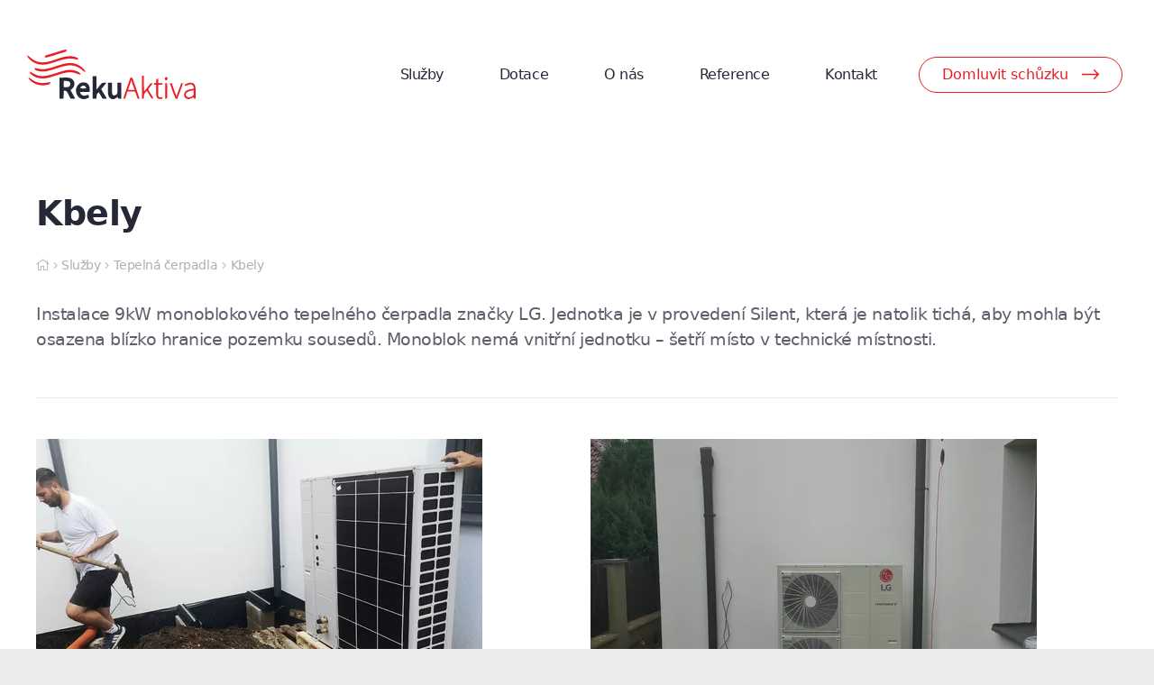

--- FILE ---
content_type: text/html
request_url: https://www.rekuaktiva.cz/sluzby/tepelna-cerpadla/kbely
body_size: 9062
content:
<!DOCTYPE html> <html lang="cs"> <head> <meta charset="utf-8"/> <link href="https://www.rekuaktiva.cz/css/2074e3b83e3c72e234d6a48db41f79e0.css?d6b56a56" rel="stylesheet" type="text/css"/> <link rel="preconnect" href="https://fonts.gstatic.com"> <title>Kbely - Rekuaktiva</title> <meta name="Keywords" content="Kbely - Rekuaktiva"> <meta name="Description" content="Instalace 9kW monoblokového tepelného čerpadla značky LG. Jednotka je v provedení Silent, která je natolik tichá, aby mohla být osazena blízko hranice pozemku sousedů. Monoblok nemá vnitřní jednotku &amp;ndash; šetří místo v technické místnosti."> <meta property="og:image" content="https://www.rekuaktiva.cz/file/ed217c9dc57758ddcd371bb8e9a1be65/88/IMG_20210807_121736.jpg"> <meta property="og:image:width" content="1707"> <meta property="og:image:height" content="1280"> <meta property="og:title" content="Kbely - Rekuaktiva"> <meta property="og:description" content="Instalace 9kW monoblokového tepelného čerpadla značky LG. Jednotka je v provedení Silent, která je natolik tichá, aby mohla být osazena blízko hranice pozemku sousedů. Monoblok nemá vnitřní jednotku &amp;ndash; šetří místo v technické místnosti."> <meta property="og:site_name" content="Rekuaktiva"> <meta property="og:url" content="https://www.rekuaktiva.cz/sluzby/tepelna-cerpadla/kbely"> <meta name="apple-mobile-web-app-title" content="Rekuaktiva.cz"> <meta name="author" content="NETservis s.r.o."/> <meta name="MobileOptimized" content="width"/> <meta name="HandheldFriendly" content="true"/> <meta name="viewport" content="width=device-width, initial-scale=1.0, user-scalable=yes"/> <script src="/scripts/jquery-3.2.1.min.js"></script> <link rel="canonical" href="//www.rekuaktiva.cz/sluzby/tepelna-cerpadla/kbely" /> <meta name="robots" content="index,follow"> <link rel="preconnect" href="https://fonts.gstatic.com/" crossorigin> <link href="//fonts.googleapis.com/css?family=Open+Sans:300,400,400i,600,600i&subset=latin-ext" rel="stylesheet" type="text/css"/> </head> <body class="cs pageID1 pageID13 L-sluzby"> <div id="page"> <header role="banner"> <div class="section section--header"> <div class="header"> <div class="logo"> <a class="logo__link" href="/" title="Úvodní stránka" aria-label="Úvodní stránka"><img class="logo__img" src="/img/logo.svg" alt="RekuAktiva"></a> </div> <div class="topBox"> <nav class="topNav" role="navigation"> <ul class="nav nav--topNavLvl1"> <li class="nav__item nav__item--topNavLvl1 hasSubmenu" id="li1"> <div class="nav__itemBox nav__itemBox--topNavLvl1"> <a class="nav__link nav__link--topNavLvl1" href="/sluzby"><span class="nav__linkText">Služby</span></a> <button type="button" aria-label="Zobrazit další úroveň navigace" class="nav__openBtn SubmenuOnClick" data-idprefix="" data-pageid="1"></button> </div> <div class="submenu submenu--topNavLvl1"> <ul class="nav nav--topNavLvl2"> <li class="nav__item nav__item--topNavLvl2 " id="li8"> <div class="nav__itemBox nav__itemBox--topNavLvl2"> <a class="nav__link nav__link--topNavLvl2" href="/sluzby/fotovoltaicke-panelove-systemy"><span class="nav__linkText">Fotovoltaické panelové systémy</span></a> </div> <div class="submenu submenu--topNavLvl2"> </div> </li> <li class="nav__item nav__item--topNavLvl2 " id="li10"> <div class="nav__itemBox nav__itemBox--topNavLvl2"> <a class="nav__link nav__link--topNavLvl2" href="/sluzby/klimatizace"><span class="nav__linkText">Klimatizace</span></a> </div> <div class="submenu submenu--topNavLvl2"> </div> </li> <li class="nav__item nav__item--topNavLvl2 " id="li11"> <div class="nav__itemBox nav__itemBox--topNavLvl2"> <a class="nav__link nav__link--topNavLvl2" href="/sluzby/rekuperace"><span class="nav__linkText">Rekuperace</span></a> </div> <div class="submenu submenu--topNavLvl2"> </div> </li> <li class="nav__item nav__item--topNavLvl2 " id="li12"> <div class="nav__itemBox nav__itemBox--topNavLvl2"> <a class="nav__link nav__link--topNavLvl2" href="/sluzby/podlahove-topeni"><span class="nav__linkText">Podlahové topení</span></a> </div> <div class="submenu submenu--topNavLvl2"> </div> </li> <li class="nav__item nav__item--topNavLvl2 " id="li13"> <div class="nav__itemBox nav__itemBox--topNavLvl2"> <a class="nav__link nav__link--topNavLvl2 active nav__link--active" href="/sluzby/tepelna-cerpadla"><span class="nav__linkText">Tepelná čerpadla</span></a> </div> <div class="submenu submenu--topNavLvl2"> </div> </li> </ul> </div> </li> <li class="nav__item nav__item--topNavLvl1 " id="li15"> <div class="nav__itemBox nav__itemBox--topNavLvl1"> <a class="nav__link nav__link--topNavLvl1" href="/dotace"><span class="nav__linkText">Dotace</span></a> </div> <div class="submenu submenu--topNavLvl1"> </div> </li> <li class="nav__item nav__item--topNavLvl1 " id="li14"> <div class="nav__itemBox nav__itemBox--topNavLvl1"> <a class="nav__link nav__link--topNavLvl1" href="/o-nas"><span class="nav__linkText">O nás</span></a> </div> <div class="submenu submenu--topNavLvl1"> </div> </li> <li class="nav__item nav__item--topNavLvl1 " id="li2"> <div class="nav__itemBox nav__itemBox--topNavLvl1"> <a class="nav__link nav__link--topNavLvl1" href="/reference"><span class="nav__linkText">Reference</span></a> </div> <div class="submenu submenu--topNavLvl1"> </div> </li> <li class="nav__item nav__item--topNavLvl1 " id="li9"> <div class="nav__itemBox nav__itemBox--topNavLvl1"> <a class="nav__link nav__link--topNavLvl1" href="/kontakt"><span class="nav__linkText">Kontakt</span></a> </div> <div class="submenu submenu--topNavLvl1"> </div> </li> </ul> </nav> <button type="button" class="offerBtn" onclick="showPopup('pop');"><span class="btnText">Domluvit schůzku</span> <svg width="24" height="24" aria-hidden="true" class="svgIcon"> <use xlink:href="#icon-arrow"></use> </svg> </button> </div> <button type="button" class="menuBtn" id="menuBtn" title="Navigace" aria-label="Zobrazit navigaci"><span><em></em></span></button> <nav class="respNav" role="navigation"> <div class="respNavIn"> <ul class="nav nav--respNavLvl1"> <li class="nav__item nav__item--respNavLvl1 hasSubmenu" id="liresp1"> <div class="nav__itemBox nav__itemBox--respNavLvl1"> <a class="nav__link nav__link--respNavLvl1" href="/sluzby"><span class="nav__linkText">Služby</span></a> <button type="button" aria-label="Zobrazit další úroveň navigace" class="nav__openBtn SubmenuOnClick" data-idprefix="resp" data-pageid="1"></button> </div> <div class="submenu submenu--respNavLvl1"> <ul class="nav nav--respNavLvl2"> <li class="nav__item nav__item--respNavLvl2 " id="liresp8"> <div class="nav__itemBox nav__itemBox--respNavLvl2"> <a class="nav__link nav__link--respNavLvl2" href="/sluzby/fotovoltaicke-panelove-systemy"><span class="nav__linkText">Fotovoltaické panelové systémy</span></a> </div> <div class="submenu submenu--respNavLvl2"> </div> </li> <li class="nav__item nav__item--respNavLvl2 " id="liresp10"> <div class="nav__itemBox nav__itemBox--respNavLvl2"> <a class="nav__link nav__link--respNavLvl2" href="/sluzby/klimatizace"><span class="nav__linkText">Klimatizace</span></a> </div> <div class="submenu submenu--respNavLvl2"> </div> </li> <li class="nav__item nav__item--respNavLvl2 " id="liresp11"> <div class="nav__itemBox nav__itemBox--respNavLvl2"> <a class="nav__link nav__link--respNavLvl2" href="/sluzby/rekuperace"><span class="nav__linkText">Rekuperace</span></a> </div> <div class="submenu submenu--respNavLvl2"> </div> </li> <li class="nav__item nav__item--respNavLvl2 " id="liresp12"> <div class="nav__itemBox nav__itemBox--respNavLvl2"> <a class="nav__link nav__link--respNavLvl2" href="/sluzby/podlahove-topeni"><span class="nav__linkText">Podlahové topení</span></a> </div> <div class="submenu submenu--respNavLvl2"> </div> </li> <li class="nav__item nav__item--respNavLvl2 " id="liresp13"> <div class="nav__itemBox nav__itemBox--respNavLvl2"> <a class="nav__link nav__link--respNavLvl2 active nav__link--active" href="/sluzby/tepelna-cerpadla"><span class="nav__linkText">Tepelná čerpadla</span></a> </div> <div class="submenu submenu--respNavLvl2"> </div> </li> </ul> </div> </li> <li class="nav__item nav__item--respNavLvl1 " id="liresp15"> <div class="nav__itemBox nav__itemBox--respNavLvl1"> <a class="nav__link nav__link--respNavLvl1" href="/dotace"><span class="nav__linkText">Dotace</span></a> </div> <div class="submenu submenu--respNavLvl1"> </div> </li> <li class="nav__item nav__item--respNavLvl1 " id="liresp14"> <div class="nav__itemBox nav__itemBox--respNavLvl1"> <a class="nav__link nav__link--respNavLvl1" href="/o-nas"><span class="nav__linkText">O nás</span></a> </div> <div class="submenu submenu--respNavLvl1"> </div> </li> <li class="nav__item nav__item--respNavLvl1 " id="liresp2"> <div class="nav__itemBox nav__itemBox--respNavLvl1"> <a class="nav__link nav__link--respNavLvl1" href="/reference"><span class="nav__linkText">Reference</span></a> </div> <div class="submenu submenu--respNavLvl1"> </div> </li> <li class="nav__item nav__item--respNavLvl1 " id="liresp9"> <div class="nav__itemBox nav__itemBox--respNavLvl1"> <a class="nav__link nav__link--respNavLvl1" href="/kontakt"><span class="nav__linkText">Kontakt</span></a> </div> <div class="submenu submenu--respNavLvl1"> </div> </li> </ul> <button type="button" class="offerBtn"><span class="btnText">Domluvit schůzku</span> <svg width="24" height="24" aria-hidden="true" class="svgIcon"> <use xlink:href="#icon-arrow"></use> </svg> </button> </div> </nav> <div id="dark"></div> </div> </div> </header> <main> <!-- OBSAH --> <section> <div class="section"> <div class="content" id="content"> <article> <h1>Kbely</h1> <nav class="breadCrumbs" aria-label="Drobečková navigace"> <ul class="breadCrumbs__ul"> <li class="breadCrumbs__item"><a href="/" title="Hlavní stránka" aria-label="Hlavní stránka" class="breadCrumbs__link"><i class="fa fa-home" aria-hidden="true"></i></a></li> <li class="breadCrumbs__item"><i class="fa fa-angle-right breadCrumbs__sep" aria-hidden="true"></i> <a href="/sluzby" >Služby</a></li> <li class="breadCrumbs__item"><i class="fa fa-angle-right breadCrumbs__sep" aria-hidden="true"></i> <a href="/sluzby/tepelna-cerpadla" >Tepelná čerpadla</a></li> <li class="breadCrumbs__item"><i class="fa fa-angle-right breadCrumbs__sep" aria-hidden="true"></i> <span class="breadCrumbs__position" aria-label="Aktuální stránka" aria-current="page">Kbely</span></li> </ul> </nav> <div class="articleBody"> <div class="abs"><p>Instalace 9kW monoblokového tepelného čerpadla značky LG. Jednotka je v provedení Silent, která je natolik tichá, aby mohla být osazena blízko hranice pozemku sousedů. Monoblok nemá vnitřní jednotku &ndash; šetří místo v technické místnosti.</p> </div> <div class="editorBox"> </div> </div> </article> <hr> <section class="photogallery" id="photogallery"> <div class="photogalleryList"> <div class="photo"> <div class="photo__box"> <div class="photo__img"><a title="" rel="gallery" data-fancybox="gallery" data-fancybox-group="gallery" href="/file/ed217c9dc57758ddcd371bb8e9a1be65/89/IMG_20210807_121736.jpg" class="photo__link fancybox" aria-label="Zvětšení fotografie do překryvného okna" > <picture> <source srcset="/file/ed217c9dc57758ddcd371bb8e9a1be65/89/webGalleryPreview:webp/IMG_20210807_121736.webp" type="image/webp" /> <source srcset="/file/ed217c9dc57758ddcd371bb8e9a1be65/89/webGalleryPreview/IMG_20210807_121736.jpg" type="image/jpeg" > <img src="/file/ed217c9dc57758ddcd371bb8e9a1be65/89/webGalleryPreview/IMG_20210807_121736.jpg" alt="" title="" style="max-width: 495px;" loading="lazy" /> </picture> </a></div> </div> </div> <div class="photo"> <div class="photo__box"> <div class="photo__img"><a title="" rel="gallery" data-fancybox="gallery" data-fancybox-group="gallery" href="/file/23ece41d8616244c9bebdfb64b58853b/90/IMG_20210807_170415.jpg" class="photo__link fancybox" aria-label="Zvětšení fotografie do překryvného okna" > <picture> <source srcset="/file/23ece41d8616244c9bebdfb64b58853b/90/webGalleryPreview:webp/IMG_20210807_170415.webp" type="image/webp" /> <source srcset="/file/23ece41d8616244c9bebdfb64b58853b/90/webGalleryPreview/IMG_20210807_170415.jpg" type="image/jpeg" > <img src="/file/23ece41d8616244c9bebdfb64b58853b/90/webGalleryPreview/IMG_20210807_170415.jpg" alt="" title="" style="max-width: 495px;" loading="lazy" /> </picture> </a></div> </div> </div> </div> </section> <script type="text/javascript" nonce="113212e51e8b2950748f7305c7ad9dad7104b605"> $(function () { if ($('#photogallery a.fancybox').length == 0) { $('#perexfancybox').fancybox({type: 'image', minWidht: 1, minHeight: 1, hash: false}); } }); </script> </div> </div> </section> <script type="application/ld+json" nonce="113212e51e8b2950748f7305c7ad9dad7104b605"> { "@context": "http://schema.org", "@type": "NewsArticle", "headline": "Kbely", "description": "<p>Instalace 9kW monoblokového tepelného čerpadla značky LG. Jednotka je v provedení Silent, která je natolik tichá, aby mohla být osazena blízko hranice pozemku sousedů. Monoblok nemá vnitřní jednotku &ndash; šetří místo v technické místnosti.</p> ", "publisher": { "@type": "Organization", "name": "", "logo": { "@type": "ImageObject", "url": "https://www.rekuaktiva.cz" } }, "url": "https://www.rekuaktiva.cz/sluzby/tepelna-cerpadla/kbely", "dateModified": "2021-12-21 14:16:00", "author": { "@type": "Person", "name": "Jiří Knytl" }, "datePublished": "2021-12-21 14:16:00" , "image": "https://www.rekuaktiva.cz/file/ed217c9dc57758ddcd371bb8e9a1be65/88/IMG_20210807_121736.jpg" } </script> </main> <footer> <div class="windowPopup" id="pop"> <div class="windowPopupIn"> <div class="window"> <div class="close" aria-label="close"></div> <div class="window__cont"> <div class="window__contScroll"> <div class="row row-pad30"> <div class="col-4"> <h3 class="mainHdr">Domluvte si schůzku</h3> <p class="l">Úvodní konzultace a kalkulace je zdarma a zcela nezávazná. Dovolte nám vám pomoci.</p> <p>Zavolejte nám:<br /> <a class="cntLink" href="tel:+420 777 111 722">+420 777 111 722</a></p> </div> <div class="col-8"> <h2 class="mainHdr">Mám zájem o spolupráci</h2> <p></p> <div id="formContainer19" class="frmBox"> <form action="/" method="POST" enctype="multipart/form-data" class="form-to-validate formLayout--top" id="From45a7e0" > <fieldset> <div class="row row-pad5"> <div class="col-4" > <div class="labelBox"><label for="genform_75">Jméno</label></div> <div class="inputBox"> <input type="text"	aria-label="Jméno" name="FormFields[75]" value="" id="genform_75" placeholder="" aria-required="false"> </div> </div> <div class="col-4" > <div class="required"> <div class="labelBox"><label for="genform_78">E-mail</label></div> <div class="inputBox"> <input type="email"	aria-label="E-mail" name="FormFields[78]" value="" id="genform_78" placeholder="" aria-required="true"> </div> </div> </div> <div class="col-4" > <div class="labelBox"><label for="genform_76">Telefon</label></div> <div class="inputBox"> <input type="text"	aria-label="Telefon" name="FormFields[76]" value="" id="genform_76" placeholder="" aria-required="false"> </div> </div> </div> <div class="row row-pad5"> <div class="col-12" > <div class="required"> <div class="labelBox"><label for="formControl_69707e7e2d75a">Vzkaz</label></div> <div class="inputBox"> <textarea cols="75" rows="4" name="FormFields[77]" class="form-control" placeholder="" aria-label="Vzkaz" ></textarea> </div> </div> </div> </div> <div class="formBottom" > <div class="submitForm" > <button type="submit" name="" value="Odeslat" class="btn btn--submitForm" title="">Odeslat</button> <input type="hidden" name="do-processForm" value="1" /> </div> <div class="formInfoText">Vaše osobní údaje budou zpracovány podle <a target="_blank" href="//www.rekuaktiva.cz/kontaktni-formular">Podmínek zpracování osobních údajů</a>.</div> </div> </fieldset> <div class="lomic clear"><br class="no" /></div> </form> <script type="text/javascript" nonce="113212e51e8b2950748f7305c7ad9dad7104b605"> $(function(){	$('#From45a7e0').validate({	ignore: [],	errorElement: 'span',	errorClass: 'help-block error',	rules: {	"FormFields[78]": {	required: true,
email: true	},	"FormFields[77]": {	required: true	}	},	messages:{	"FormFields[78]": {	required: "Pole E-mail je povinné.",
email: "Pole E-mail musí obsahovat e-mailovou adresu."	},	"FormFields[77]": {	required: "Pole Vzkaz je povinné."	}	},	errorPlacement: function (error, element) {/* render error placement for each input type*/	element.attr('aria-invalid', 'true');	errId = 'error' + (Math.floor(Math.random() * 10000000)).toString();	element.attr('aria-errormessage', errId);	error.attr('id', errId);	/*error.attr('aria-live', 'assertive');*/	error.attr('role', 'alert');	/*error.toggleClass('helpText', true);	error.toggleClass('helpText--error', true);	*/	/*console.log(element);*/	if($(element).closest('.pagesSelectorHolder').length) {	ec = $(element).closest('.pagesSelectorHolder').find('.errorContainer');	ec.html('');	error.appendTo(ec);	} else if(element.hasClass('select2-hidden-accessible')) {	error.insertAfter(element.parent(".form-group").find('.select2-container'));	} else if (element.parent(".input-group").length > 0) {	error.insertAfter(element.parent(".input-group"));	} else if (element.attr("data-error-container")) {	error.appendTo(element.attr("data-error-container"));	} else if (element.parents('.radio-list').length > 0) {	error.appendTo(element.parents('.radio-list').attr("data-error-container"));	} else if (element.parents('.radio-inline').length > 0) {	error.appendTo(element.parents('.radio-inline').attr("data-error-container"));	} else if (element.parents('.checkbox-list').length > 0) {	error.appendTo(element.parents('.checkbox-list').attr("data-error-container"));	} else if (element.parents('.checkbox-inline').length > 0) {	error.appendTo(element.parents('.checkbox-inline').attr("data-error-container"));	} else if (element.parents('.inputReplaceGroup').length > 0) {	error.insertAfter($(element).closest('.inputReplaceGroup').find('.inputReplaceRow:last'));	} else if(element.parents('.inputReplace').length > 0) {	error.insertAfter($(element).closest('.inputReplaceRow').find('.inputReplaceLabel label'));	} else {	error.insertAfter(element); /*for other inputs, just perform default behavior*/	}	},	highlight: function (element) { /*hightlight error inputs*/	$(element).attr('aria-invalid', 'true');	if($(element).closest('.pagesSelectorHolder').length) {	ec = $(element).closest('.pagesSelectorHolder').find('.errorContainer');	ec.addClass('has-error');	ec.show();	} else if($(element).closest('.required').length) {	ec = $(element).closest('.required');	ec.addClass('has-error');	ec.show();	} else if($(element).closest('.form-group').length) {	$(element).closest('.form-group').addClass('has-error'); /* set error class to the control group*/	} else {	div = $(element).closest('div');	div.addClass('has-error');	}	},	unhighlight: function (element) { /* revert the change done by hightlight*/	$(element).attr('aria-invalid', 'false');	if($(element).closest('.pagesSelectorHolder').length) {	ec = $(element).closest('.pagesSelectorHolder').find('.errorContainer');	ec.removeClass('has-error');	ec.hide();	} else if($(element).closest('.required').length) {	ec = $(element).closest('.required');	ec.removeClass('has-error');	} else if($(element).closest('.form-group').length) {	$(element).closest('.form-group').removeClass('has-error'); /* set error class to the control group*/	} else {	div = $(element).closest('div');	div.removeClass('has-error');	}	},	success: function (label) {	label.closest('.form-group').removeClass('has-error'); /* set success class to the control group*/	},	invalidHandler: function(form, validator) {	el = ($(validator.errorList[0].element));	if(el.is(':visible')) {	tgt = el;	} else { /*jestli to neni videt, asi to bude nejak skryty, podivame se po nadrazenem prvku, ktery by to mohl obalovat.*/	tgt = el.closest('.pagesSelectorHolder').find('.errorContainer');	}	if(tgt.length)	$('html, body').animate({ scrollTop: tgt.offset().top }, 500);	} });	$('#From45a7e0 .select2me').change(function () {	$('#From45a7e0').validate().element($(this)); /*revalidate the chosen dropdown value and show error or success message for the input*/	});	}); </script> </div> <script type="text/javascript" nonce="113212e51e8b2950748f7305c7ad9dad7104b605"> $(function() {	window.setTimeout(function() { captchaForm19();	}, 1000);	});	function captchaForm19(){ $.ajax({ type: "post", url: "/captchaToken?idForm=19", success: function (data) { $('#formContainer19 form input[name="captchaToken"]').remove(); $inp = $('<input type="hidden" name="captchaToken" value="">'); $inp.val(data['token']); $('#formContainer19 form').append($inp); }, error: function (request, status, error) { console.log("err:"+request.responseText); window.setTimeout(function() { captchaForm19(); }, 1000); } }); } </script> </div> </div> </div> </div> </div> </div> </div> <div class="footer"> <div class="why"> <div class="section"> <div class="why__item"> <div class="why__ico"><img src="/img/ico-konzultace.svg" alt=""></div> <div class="why__text">Bezplatná konzultace</div> </div> <div class="why__item"> <div class="why__ico"><img src="/img/ico-nabidka.svg" alt=""></div> <div class="why__text">Nezávazná nabídka na&nbsp;míru zákazníkovi</div> </div> <div class="why__item"> <div class="why__ico"><img src="/img/ico-odbornost.svg" alt=""></div> <div class="why__text">Vysoká odbornost a&nbsp;historie na trhu</div> </div> <div class="why__item"> <div class="why__ico"><img src="/img/ico-dotace.svg" alt=""></div> <div class="why__text">Možnost vyřízení dotace</div> </div> <div class="why__item"> <div class="why__ico"><img src="/img/ico-realizace.svg" alt=""></div> <div class="why__text">Rychlá a profesionální realizace</div> </div> <div class="why__item"> <div class="why__ico"><img src="/img/ico-zaruka.svg" alt=""></div> <div class="why__text">Pětiletá záruka</div> </div> </div> </div> <div class="section section--footer"> <div class="row row-pad30"> <div class="col-6"> <h3 class="mainHdr">Konzultace a&nbsp;kalkulace zdarma</h3> <p><button class="offerBtn nomargin" onclick="showPopup('pop');" type="button"><span class="btnText">Domluvit schůzku</span> <svg aria-hidden="true" class="svgIcon" height="24" width="24"> <use xlink:href="#icon-arrow"></use> </svg></button></p> <p>Úvodní konzultace a kalkulace je zdarma a zcela nezávazná. Dovolte nám vám pomoci.</p> </div> <div class="col-6"> <h3 class="mainHdr">Kontaktujte nás<br /> napřímo</h3> <div class="inRow"> <div>Zavolejte nám:<br /> <a class="cntLink" href="tel:+420 777 111 722">+420 777 111 722</a></div> <div>Nebo napište:<br /> <a class="cntLink" href="&#x6d;&#x61;&#x69;&#x6c;&#x74;&#x6f;&#x3a;&#x69;&#x6e;&#x66;&#x6f;&#x40;&#x72;&#x65;&#x6b;&#x75;&#x61;&#x6b;&#x74;&#x69;&#x76;&#x61;&#x2e;&#x63;&#x7a;">&#x69;&#x6e;&#x66;&#x6f;&#x40;&#x72;&#x65;&#x6b;&#x75;&#x61;&#x6b;&#x74;&#x69;&#x76;&#x61;&#x2e;&#x63;&#x7a;</a></div> <p><strong>Rekuaktiva s. r. o.</strong><br /> Poděbradská 30, 190 00, Praha 9, Česká republika</p> </div> </div> </div> </div> </div> <div class="ftr"> <div class="section"> <div class="row row--footer"> <div class="userFooter">Copyright by Rekuaktiva s.r.o. All rights reserved.</div> <div class="wbrFooter"> <a class="linkSitemap" href="/mapa-webu">Mapa webu</a> <span class="footer__sep">|</span> <a href="http://www.webredakce.cz/Redakcni-system-popis/" title="Redakční systém">Redakční systém</a> <a class="OnClickFooter" href="http://www.webredakce.cz/" title="WebRedakce NETservis s.r.o.">WebRedakce</a> - <a class="OnClickFooter2" href="http://www.netservis.cz/" title="NETservis s.r.o.">NETservis s.r.o.</a> ©&nbsp; 2019 </div> </div> </div> </div> <a href="#page" class="onTop"> <svg width="24" height="24" aria-hidden="true" class="svgIcon"> <use xlink:href="#icon-arrow"></use> </svg> </a> </footer> <svg aria-hidden="true" style="position: absolute; width: 0; height: 0; overflow: hidden;" version="1.1" xmlns="http://www.w3.org/2000/svg" xmlns:xlink="http://www.w3.org/1999/xlink"> <defs> <symbol id="icon-arrow-circle" viewBox="0 0 38 32"> <path d="M23.287 0.45c-0.284-0.3-0.685-0.486-1.13-0.486-0.859 0-1.556 0.697-1.556 1.556 0 0.445 0.186 0.846 0.485 1.129l0.001 0.001 11.785 11.785h-31.313c-0.862 0-1.561 0.699-1.561 1.561s0.699 1.561 1.561 1.561h31.296l-11.785 11.785c-0.283 0.281-0.457 0.671-0.457 1.101s0.175 0.82 0.457 1.101l0 0c0.278 0.28 0.663 0.453 1.088 0.453 0.007 0 0.014-0 0.021-0h-0.001c0.431-0.002 0.822-0.174 1.108-0.453l-0 0 14.439-14.437c0.28-0.28 0.453-0.666 0.453-1.093 0-0.005-0-0.011-0-0.016v0.001c-0.003-0.431-0.175-0.821-0.453-1.109l0 0z"></path> </symbol> <symbol id="icon-arrow" viewBox="0 0 32 32"> <path d="M22.506 7.027c0.152-0.171 0.37-0.281 0.613-0.29l0.002-0c0.245 0.009 0.463 0.119 0.614 0.289l0.001 0.001 8.394 8.394c0.176 0.126 0.29 0.33 0.29 0.561 0 0.007-0 0.013-0 0.020l0-0.001c0 0.006 0 0.012 0 0.019 0 0.231-0.114 0.435-0.288 0.559l-0.002 0.001-8.392 8.394c-0.152 0.171-0.37 0.281-0.613 0.29l-0.002 0c-0.245-0.009-0.463-0.119-0.614-0.289l-0.001-0.001-0.505-0.505c-0.176-0.126-0.29-0.33-0.29-0.561 0-0.007 0-0.013 0-0.020l-0 0.001c0.003-0.258 0.114-0.489 0.289-0.651l0.001-0.001 6.077-6.008h-27.21c-0.004 0-0.010 0-0.015 0-0.236 0-0.449-0.097-0.601-0.253l-0-0c-0.156-0.153-0.253-0.366-0.253-0.602 0-0.005 0-0.009 0-0.014v0.001-0.724c-0-0.004-0-0.009-0-0.013 0-0.236 0.097-0.449 0.253-0.601l0-0c0.153-0.156 0.366-0.253 0.602-0.253 0.005 0 0.009 0 0.014 0h27.211l-6.078-6.006c-0.176-0.163-0.287-0.394-0.29-0.651v-0.001c-0-0.006-0-0.012-0-0.019 0-0.231 0.114-0.435 0.288-0.559l0.002-0.001z"></path> </symbol> <symbol id="icon-ico-fotovoltaika" viewBox="0 0 32 32"> <path d="M28.853 18.276c-0.11-0.264-0.364-0.447-0.662-0.45h-6.012l2.895-8.436c0.027-0.075 0.043-0.163 0.043-0.254 0-0.268-0.138-0.504-0.347-0.641l-0.003-0.002c-0.107-0.069-0.238-0.11-0.378-0.11-0.211 0-0.399 0.093-0.528 0.239l-0.001 0.001-11.463 12.922c-0.119 0.136-0.191 0.314-0.191 0.51 0 0.109 0.022 0.213 0.063 0.307l-0.002-0.005c0.109 0.264 0.364 0.447 0.662 0.45h3.9c0.415 0 0.752-0.336 0.752-0.752s-0.336-0.752-0.752-0.752v0h-2.251l7.941-8.948-2.047 5.966c-0.025 0.073-0.040 0.158-0.040 0.246 0 0.165 0.051 0.317 0.139 0.443l-0.002-0.003c0.131 0.193 0.349 0.319 0.596 0.319h5.376l-7.939 8.948 2.047-5.966c0.027-0.075 0.042-0.163 0.042-0.253 0-0.161-0.049-0.311-0.133-0.435l0.002 0.003c-0.13-0.193-0.348-0.319-0.596-0.319-0 0-0 0-0.001 0h-0.007c-0.342 0.005-0.626 0.245-0.698 0.566l-0.001 0.005-3.215 9.365c-0.027 0.075-0.043 0.162-0.043 0.253 0 0.268 0.138 0.504 0.346 0.641l0.003 0.002c0.106 0.068 0.235 0.108 0.373 0.109h0c0.211-0 0.401-0.092 0.532-0.238l0.001-0.001 11.464-12.917c0.12-0.136 0.194-0.316 0.194-0.513 0-0.109-0.022-0.212-0.063-0.306l0.002 0.005z"></path> <path d="M15.913 4.261c0.47-0.020 0.843-0.406 0.843-0.88 0-0.013-0-0.026-0.001-0.038l0 0.002-0.107-2.501c-0.012-0.477-0.401-0.859-0.88-0.859-0.486 0-0.88 0.394-0.88 0.88 0 0.019 0.001 0.038 0.002 0.057l-0-0.003 0.107 2.5c0.021 0.47 0.407 0.842 0.88 0.842 0.013 0 0.026-0 0.039-0.001l-0.002 0z"></path> <path d="M9.196 19.294l-1.694 1.842c-0.134 0.154-0.216 0.356-0.216 0.578 0 0.486 0.394 0.881 0.881 0.881 0.248 0 0.472-0.103 0.632-0.268l0-0 1.693-1.842c0.134-0.154 0.216-0.356 0.216-0.578 0-0.486-0.394-0.881-0.88-0.881-0.248 0-0.471 0.102-0.631 0.267l-0 0z"></path> <path d="M22.752 6.759c0.243-0.010 0.458-0.117 0.61-0.283l0.001-0.001 1.693-1.842c0.154-0.158 0.249-0.375 0.249-0.614 0-0.486-0.394-0.881-0.881-0.881-0.265 0-0.502 0.117-0.663 0.301l-0.001 0.001-1.693 1.842c-0.144 0.156-0.232 0.365-0.232 0.595 0 0.486 0.394 0.88 0.881 0.88 0.013 0 0.025-0 0.038-0.001l-0.002 0z"></path> <path d="M7.655 13.249c-0.021-0.47-0.408-0.843-0.882-0.843-0.013 0-0.025 0-0.038 0.001l0.002-0-2.5 0.106c-0.478 0.011-0.861 0.401-0.861 0.88 0 0.486 0.394 0.88 0.88 0.88 0.019 0 0.039-0.001 0.058-0.002l-0.003 0 2.5-0.106c0.47-0.020 0.843-0.406 0.843-0.88 0-0.013-0-0.026-0.001-0.038l0 0.002z"></path> <path d="M8.678 7.093c0.156 0.144 0.365 0.232 0.595 0.232 0.486 0 0.88-0.394 0.88-0.88 0-0.256-0.109-0.486-0.284-0.647l-0.001-0.001-1.842-1.693c-0.154-0.134-0.356-0.216-0.578-0.216-0.486 0-0.88 0.394-0.88 0.88 0 0.248 0.103 0.472 0.268 0.632l0 0z"></path> <path d="M12.342 18.479l1.204-1.311c-1.424-0.916-2.354-2.494-2.354-4.288 0-2.807 2.275-5.082 5.082-5.082 1.643 0 3.103 0.779 4.032 1.988l0.009 0.012 1.204-1.311c-1.264-1.509-3.149-2.461-5.256-2.461-3.779 0-6.842 3.063-6.842 6.842 0 2.311 1.145 4.354 2.899 5.593l0.021 0.014z"></path> </symbol> <symbol id="icon-ico-klimatizace" viewBox="0 0 32 32"> <path d="M30.139 18.133c0.053 0.127 0.084 0.275 0.084 0.43 0 0.476-0.291 0.883-0.704 1.056l-0.008 0.003-3.166 1.291 2.93 1.765c0.347 0.2 0.577 0.57 0.577 0.993 0 0.631-0.512 1.143-1.143 1.143-0.208 0-0.403-0.056-0.571-0.153l0.006 0.003-0.044-0.027-2.93-1.765 0.356 3.412c0.002 0.028 0.004 0.060 0.004 0.092 0 0.629-0.51 1.14-1.14 1.14-0.58 0-1.059-0.433-1.13-0.993l-0.001-0.006-0.524-5.116-5.6-3.378v6.551l4.101 3.086c0.279 0.21 0.458 0.542 0.458 0.915 0 0.631-0.511 1.142-1.142 1.142-0.258 0-0.495-0.085-0.686-0.229l0.003 0.002-2.734-2.057v3.429c0 0.629-0.51 1.14-1.14 1.14s-1.14-0.51-1.14-1.14v0-3.431l-2.734 2.057c-0.188 0.142-0.426 0.227-0.684 0.227-0.631 0-1.142-0.511-1.142-1.142 0-0.373 0.179-0.704 0.455-0.913l0.003-0.002 4.101-3.086v-6.551l-5.598 3.378-0.524 5.116c-0.043 0.594-0.535 1.060-1.137 1.060-0.629 0-1.14-0.51-1.14-1.14 0-0.042 0.002-0.083 0.007-0.123l-0 0.005c0-0.012 0-0.025 0-0.037l0.356-3.412-2.93 1.765c-0.173 0.11-0.383 0.176-0.609 0.176-0.631 0-1.142-0.511-1.142-1.142 0-0.405 0.211-0.761 0.529-0.963l0.005-0.003 0.044-0.027 2.916-1.767-3.166-1.291c-0.402-0.183-0.677-0.581-0.677-1.044 0-0.631 0.512-1.143 1.143-1.143 0.141 0 0.276 0.025 0.4 0.072l-0.008-0.003 4.75 1.938 5.707-3.436-5.7-3.435-4.75 1.938c-0.117 0.044-0.251 0.069-0.392 0.069-0.631 0-1.143-0.512-1.143-1.143 0-0.462 0.275-0.861 0.67-1.041l3.166-1.295-2.93-1.767c-0.347-0.2-0.576-0.569-0.576-0.992 0-0.631 0.511-1.142 1.142-1.142 0.208 0 0.403 0.056 0.571 0.153l-0.006-0.003 0.044 0.027 2.93 1.765-0.356-3.412c-0.006-0.042-0.009-0.091-0.009-0.14 0-0.629 0.51-1.14 1.14-1.14 0.597 0 1.087 0.459 1.136 1.043l0 0.004 0.524 5.116 5.6 3.378v-6.555l-4.091-3.086c-0.28-0.21-0.458-0.542-0.458-0.915 0-0.631 0.511-1.142 1.142-1.142 0.258 0 0.495 0.085 0.686 0.229l-0.003-0.002 2.734 2.057v-3.428c0-0.629 0.51-1.14 1.14-1.14s1.14 0.51 1.14 1.14v0 3.428l2.734-2.057c0.188-0.142 0.426-0.227 0.684-0.227 0.631 0 1.142 0.511 1.142 1.142 0 0.373-0.179 0.704-0.455 0.913l-0.003 0.002-4.101 3.086v6.551l5.6-3.378 0.524-5.116c0.072-0.566 0.551-0.999 1.131-0.999 0.629 0 1.14 0.51 1.14 1.14 0 0.033-0.001 0.065-0.004 0.097l0-0.004-0.356 3.412 2.93-1.765c0.173-0.11 0.383-0.176 0.609-0.176 0.631 0 1.142 0.511 1.142 1.142 0 0.405-0.211 0.761-0.529 0.963l-0.005 0.003-0.044 0.027-2.93 1.765 3.166 1.291c0.402 0.183 0.677 0.581 0.677 1.044 0 0.631-0.512 1.143-1.143 1.143-0.141 0-0.276-0.025-0.4-0.072l0.008 0.003-4.75-1.938-5.692 3.44 5.7 3.435 4.75-1.938c0.127-0.053 0.275-0.084 0.43-0.084 0.474 0 0.88 0.29 1.050 0.703l0.003 0.008z"></path> </symbol> <symbol id="icon-ico-podlahove-vytapeni" viewBox="0 0 32 32"> <path d="M7.724 6.622h20.965c1.829 0 3.311-1.482 3.311-3.311s-1.482-3.311-3.311-3.311v0h-25.378c-1.828 0.001-3.31 1.483-3.311 3.311v17.655c0.001 1.828 1.483 3.31 3.311 3.311h6.622c0.609 0.001 1.103 0.495 1.104 1.104v3.311h2.201v-3.311c-0.001-1.828-1.483-3.31-3.311-3.311h-6.616c-0.001 0-0.003 0-0.004 0-0.61 0-1.105-0.494-1.106-1.104v-17.655c0-0.001 0-0.003 0-0.004 0-0.611 0.495-1.106 1.106-1.106 0.001 0 0.003 0 0.004 0h25.38c0.028-0.003 0.061-0.004 0.094-0.004 0.61 0 1.104 0.494 1.104 1.104s-0.494 1.104-1.104 1.104c-0.033 0-0.066-0.001-0.098-0.004l0.004 0h-20.967c-1.829 0-3.311 1.482-3.311 3.311s1.482 3.311 3.311 3.311h20.965c0.568 0.050 1.010 0.523 1.010 1.1s-0.442 1.050-1.006 1.1l-0.004 0h-20.965c-1.829 0-3.311 1.482-3.311 3.311s1.482 3.311 3.311 3.311h20.965c0.028-0.003 0.061-0.004 0.094-0.004 0.61 0 1.104 0.494 1.104 1.104s-0.494 1.104-1.104 1.104c-0.033 0-0.066-0.001-0.098-0.004l0.004 0h-6.068c-1.828 0.001-3.31 1.483-3.311 3.311v3.311h2.201v-3.287c0.001-0.609 0.495-1.103 1.104-1.104h6.070c1.829 0 3.311-1.482 3.311-3.311s-1.482-3.311-3.311-3.311h-20.961c-0.568-0.050-1.010-0.523-1.010-1.1s0.442-1.050 1.006-1.1l0.004-0h20.965c1.829 0 3.311-1.482 3.311-3.311s-1.482-3.311-3.311-3.311h-20.965c-0.568-0.050-1.010-0.523-1.010-1.1s0.442-1.050 1.006-1.1l0.004-0z"></path> <path d="M10.483 29.241h3.311c0.001 0 0.001 0 0.002 0 0.609 0 1.102 0.494 1.102 1.102 0 0.001 0 0.001 0 0.002v-0 0.552c0 0.61-0.494 1.104-1.104 1.104h-3.311c-0.61 0-1.104-0.494-1.104-1.104v0-0.552c0-0.001 0-0.001 0-0.002 0-0.609 0.493-1.102 1.102-1.102 0.001 0 0.001 0 0.002 0h-0z"></path> <path d="M18.759 29.241h3.311c0.001 0 0.001 0 0.002 0 0.609 0 1.102 0.494 1.102 1.102 0 0.001 0 0.001 0 0.002v-0 0.552c0 0.61-0.494 1.104-1.104 1.104v0h-3.311c-0.61 0-1.104-0.494-1.104-1.104v0-0.552c0-0.001 0-0.001 0-0.002 0-0.609 0.494-1.102 1.102-1.102 0.001 0 0.001 0 0.002 0h-0z"></path> </symbol> <symbol id="icon-ico-tepelne-cerpadlo" viewBox="0 0 32 32"> <path d="M20.715 16.786v-12.102c0-2.604-2.111-4.715-4.715-4.715s-4.715 2.111-4.715 4.715v0 12.102c-2.226 1.529-3.666 4.061-3.666 6.929 0 4.629 3.752 8.381 8.381 8.381s8.381-3.752 8.381-8.381c0-2.868-1.441-5.4-3.638-6.911l-0.028-0.018zM16 29.917c-0.014 0-0.031 0-0.048 0-3.445 0-6.238-2.793-6.238-6.238 0-2.307 1.253-4.322 3.115-5.401l0.030-0.016 0.523-0.305v-13.272c0.035-1.419 1.194-2.556 2.619-2.556s2.583 1.137 2.619 2.553l0 0.003v13.277l0.523 0.305c1.892 1.095 3.145 3.11 3.145 5.417 0 3.445-2.793 6.238-6.238 6.238-0.017 0-0.034-0-0.051-0l0.003 0z"></path> <path d="M18.376 19.677l-1.318-0.748v-8.402c-0.022-0.567-0.487-1.017-1.057-1.017s-1.035 0.451-1.057 1.015l-0 0.002v8.404l-1.318 0.748c-1.423 0.81-2.369 2.311-2.38 4.035v0.002c0.067 2.575 2.171 4.637 4.756 4.637s4.689-2.062 4.756-4.631l0-0.006c-0.011-1.726-0.958-3.228-2.359-4.026l-0.023-0.012z"></path> </symbol> <symbol id="icon-ico-vzduchotechnika" viewBox="0 0 32 32"> <path d="M5.781 25.873l1.082-0.82c2.232 2.519 5.475 4.1 9.087 4.1 6.531 0 11.856-5.166 12.112-11.634l0.001-0.023 0.097-2.385-1.768 2.204-0.964-0.949 2.558-3.006c0.123-0.123 0.293-0.199 0.48-0.199 0.183 0 0.349 0.072 0.471 0.19l-0-0 2.771 2.764-0.945 0.97-1.235-1.273-0.121 2.013c-0.435 7.092-6.292 12.679-13.455 12.679-4.050 0-7.683-1.787-10.154-4.615l-0.014-0.016zM15.247 20.988c0-0.335 0.271-0.606 0.606-0.606s0.606 0.271 0.606 0.606v0c0 0.982 0.796 1.777 1.777 1.777s1.777-0.796 1.777-1.777c0-0.982-0.796-1.777-1.777-1.777v0h-9.535c-0.335 0-0.606-0.271-0.606-0.606s0.271-0.606 0.606-0.606v0h9.535c1.651 0 2.99 1.338 2.99 2.99s-1.338 2.99-2.99 2.99c-1.651 0-2.99-1.338-2.99-2.99v0zM2.77 19.092l-2.77-2.766 0.945-0.97 1.235 1.273 0.121-2.013c0.434-7.092 6.292-12.68 13.455-12.68 4.051 0 7.684 1.787 10.155 4.616l0.014 0.016-1.082 0.82c-2.232-2.519-5.475-4.099-9.086-4.099-6.53 0-11.854 5.164-12.111 11.631l-0.001 0.023-0.097 2.385 1.767-2.203 0.97 0.949-2.558 3.006c-0.123 0.123-0.293 0.199-0.48 0.199-0.183 0-0.349-0.073-0.471-0.19l0 0zM11.126 16.826c-0.007 0-0.016 0-0.024 0-0.335 0-0.606-0.271-0.606-0.606s0.271-0.606 0.606-0.606c0.009 0 0.017 0 0.025 0.001l-0.001-0h9.494c0.982 0 1.777-0.796 1.777-1.777s-0.796-1.777-1.777-1.777c-0.982 0-1.777 0.796-1.777 1.777v0c0 0.335-0.271 0.606-0.606 0.606s-0.606-0.271-0.606-0.606v0c0-0 0-0.001 0-0.001 0-1.651 1.338-2.99 2.99-2.99s2.99 1.338 2.99 2.99c0 1.651-1.338 2.99-2.99 2.99v0zM8.702 14.443c-0.335 0-0.606-0.271-0.606-0.606s0.271-0.606 0.606-0.606v0h5.152c0.981-0.001 1.776-0.796 1.776-1.777s-0.796-1.777-1.777-1.777c-0.981 0-1.777 0.795-1.777 1.776v0c0 0.335-0.271 0.606-0.606 0.606s-0.606-0.271-0.606-0.606v0c0-1.651 1.338-2.99 2.99-2.99s2.99 1.338 2.99 2.99c0 1.651-1.338 2.99-2.99 2.99v0z"></path> </symbol> </defs> </svg> </div> <!-- /#page --> </body> <script type="application/ld+json" nonce="113212e51e8b2950748f7305c7ad9dad7104b605"> { "@context": "http://schema.org", "@type": "Organization", "address": { "@type": "PostalAddress", "addressLocality": "", "postalCode": "", "streetAddress": "" }, "email": "", "name": "", "telephone": ""} </script> <!-- /#page --> <script src="//www.rekuaktiva.cz/minifyjs/28b317fa4692c0df756b91ac8ec2d331.js"></script> <script src="//www.rekuaktiva.cz/minifyjs/d356b4c51ffa6545e63382e1d9d75fd6.js?confirmMessage=Opravdu chcete tento příspěvek nahlásit jako závadný?"></script> <script type="text/javascript" src="//www.rekuaktiva.cz/minifyjs/fa1da41f13b609a0c7ca47ade25ba7bd.js?searchurl=/vyhledavani&searchbuttontext=Zobrazit další výsledky"></script> <script src="//www.rekuaktiva.cz/minifyjs/af153435e4d5d3b15f9cfaa2c73d389d.js?noplacemessage=Nemůžeme zobrazit nejbližší pobočku."></script> </html> 

--- FILE ---
content_type: image/svg+xml
request_url: https://www.rekuaktiva.cz/img/ico-dotace.svg
body_size: 770
content:
<svg xmlns="http://www.w3.org/2000/svg" width="80" height="80" viewBox="0 0 80 80"><defs><style>.a{fill:#252837;stroke-width:2px;}.a,.b{stroke:#d7d8db;}.b{fill:#d7d8db;stroke-width:0.2px;}.c{stroke:none;}.d{fill:none;}</style></defs><g transform="translate(-1020 -1815)"><g class="a" transform="translate(1020 1815)"><rect class="c" width="80" height="80" rx="40"/><rect class="d" x="1" y="1" width="78" height="78" rx="39"/></g><g transform="translate(1020.353 1833.683)"><path class="b" d="M59.121,8.535a.624.624,0,0,0,.625-.625V1.425A1.428,1.428,0,0,0,58.317,0H34.5a1.428,1.428,0,0,0-1.429,1.425V8.667a5.5,5.5,0,0,0-5.943,8.009A19.812,19.812,0,0,1,29.491,26.2v2.887h-.813a2.744,2.744,0,0,0-2.742,2.739v.461a4.274,4.274,0,0,0-3.9,4.25V38.1h-.883a.624.624,0,0,0-.625.625v3.281a.624.624,0,0,0,.625.625h2a.625.625,0,0,0,0-1.249H21.781V39.352H42.124v2.032H26.346a.625.625,0,0,0,0,1.249h16.4a.624.624,0,0,0,.625-.625V38.727a.624.624,0,0,0-.625-.625h-.883V36.892h9.277a.64.64,0,0,0,.445-.187l7.973-7.9a.624.624,0,0,0,.185-.444V10.991a.625.625,0,0,0-1.249,0V27.684h-6.55a1.428,1.428,0,0,0-1.429,1.425v6.534H41.77a4.279,4.279,0,0,0-3.8-3.355v-.461a2.744,2.744,0,0,0-2.742-2.739h-.813V26.2a20.124,20.124,0,0,1,2.375-9.554,5.545,5.545,0,0,0-2.464-7.558V1.425a.178.178,0,0,1,.18-.176H58.317a.178.178,0,0,1,.18.176V7.91a.624.624,0,0,0,.625.625ZM51.767,29.109a.178.178,0,0,1,.18-.176h5.664l-5.844,5.829V29.109ZM37.594,33.52a3.024,3.024,0,0,1,3.023,3.018V38.1H23.289V36.538a3.024,3.024,0,0,1,3.023-3.018S37.509,33.517,37.594,33.52Zm-2.366-3.183a1.493,1.493,0,0,1,1.493,1.49v.444H27.185v-.444a1.493,1.493,0,0,1,1.493-1.49Zm-.294-19.314a4.277,4.277,0,0,1,.758,5.029A21.377,21.377,0,0,0,33.166,26.2v2.887H30.74V26.2a21.063,21.063,0,0,0-2.512-10.126A4.284,4.284,0,0,1,31.885,9.8a4.224,4.224,0,0,1,3.048,1.22Z" transform="translate(0)"/><path class="b" d="M246.71,221.7H231.122a.625.625,0,0,0,0,1.249H246.71A.625.625,0,0,0,246.71,221.7Z" transform="translate(-192.505 -203.237)"/><path class="b" d="M247.334,273.9a.624.624,0,0,0-.625-.624H231.122a.625.625,0,0,0,0,1.249H246.71A.625.625,0,0,0,247.334,273.9Z" transform="translate(-192.505 -250.516)"/><path class="b" d="M231.122,324.847a.625.625,0,0,0,0,1.249h8.5a.625.625,0,0,0,0-1.249Z" transform="translate(-192.505 -297.798)"/><path class="b" d="M264.14,56.268a5.9,5.9,0,1,0-3.281-3.107A5.881,5.881,0,0,0,264.14,56.268ZM261.9,49.094a4.66,4.66,0,0,1,8.6-.229,4.615,4.615,0,0,1,.1,3.558,4.66,4.66,0,0,1-8.6.229A4.615,4.615,0,0,1,261.9,49.094Z" transform="translate(-219.843 -41.122)"/><path class="b" d="M305.431,121.544l-2.489-.953a.625.625,0,0,0-.446,1.166l2.489.953A.625.625,0,0,0,305.431,121.544Z" transform="translate(-258.13 -110.51)"/><path class="b" d="M301.221,87.022l4.61,1.765a.625.625,0,0,0,.447-1.166l-4.61-1.765A.625.625,0,0,0,301.221,87.022Z" transform="translate(-256.962 -78.667)"/></g></g></svg>

--- FILE ---
content_type: image/svg+xml
request_url: https://www.rekuaktiva.cz/img/logo.svg
body_size: 2894
content:
<svg xmlns="http://www.w3.org/2000/svg" width="186.945" height="54" viewBox="0 0 186.945 54"><defs><style>.a{fill:#eb1d24;}.b{fill:#252837;}</style></defs><g transform="translate(-41.66 -41.89)"><path class="a" d="M106.463,42.8a25.452,25.452,0,0,1,4.965-.907c-.307.768-.138,1.9-1.019,2.3-2.219,1.032-4.71,1.226-7.011,2.029a121.763,121.763,0,0,1-13.262,4.011c-1,.147-2.189.5-3.057-.22-.2-1.589,1.515-1.96,2.694-2.292C95.416,46.354,100.9,44.429,106.463,42.8Z" transform="translate(-25.802)"/><path class="a" d="M41.66,56A26.32,26.32,0,0,1,46.7,59.739,18.683,18.683,0,0,0,57.37,63.78c4.9.4,9.7-1.006,14.294-2.526,6.385-2.124,12.93-4.671,19.794-4.071a13.942,13.942,0,0,1,6.882,2.262,16.077,16.077,0,0,0-.414,1.675A26.9,26.9,0,0,0,86.3,59.873C80,60.723,74.056,63.1,68,64.919a29.152,29.152,0,0,1-13.293,1.045,21.593,21.593,0,0,1-11.242-6.437A8.069,8.069,0,0,1,41.66,56Z" transform="translate(0 -8.018)"/><path class="a" d="M70.27,82.979c10.361-.423,19.535-6.618,29.948-6.713,5.945-.22,11.51,2.88,15.568,7.028a6.026,6.026,0,0,1,1.364,3.009c-2.6-1.148-4.356-3.519-6.864-4.809a24.291,24.291,0,0,0-6.29-2.37,23.341,23.341,0,0,0-9.653.332c-6.4,1.334-12.421,4.05-18.827,5.379a23.427,23.427,0,0,1-12.317-.3,5.848,5.848,0,0,1-1.718-.825,8.727,8.727,0,0,1-.85-2.038C63.872,81.908,66.989,83.182,70.27,82.979Z" transform="translate(-10.78 -19.711)"/><path class="a" d="M86.1,94.688c5.707-1.42,12.166-1.351,17.264,1.887a4.7,4.7,0,0,1,1.593,2.56c-3.212-.479-6.035-2.344-9.291-2.612-6.031-.717-11.859,1.369-17.515,3.156-4.451,1.334-8.868,3-13.534,3.367a20.408,20.408,0,0,1-14.938-4.585,4.83,4.83,0,0,1-1.334-2.854c3.061,1.282,5.776,3.32,8.98,4.27,3.38,1.049,6.994.751,10.435.168C74.055,98.919,79.943,96.307,86.1,94.688Z" transform="translate(-3.802 -29.773)"/><path class="a" d="M340.006,109c.708-.009,1.416-.009,2.128,0,.082,5.789-.065,11.579.065,17.368,1.96-2.245,3.829-4.572,5.647-6.938a9.218,9.218,0,0,1,1.9-1.99,14.957,14.957,0,0,1,2.059-.341c-1.148,2.551-3.441,4.3-4.857,6.657a9.31,9.31,0,0,0,1.377,2.8,64.784,64.784,0,0,1,4.594,7.65,8.833,8.833,0,0,1-2.167-.553,11.1,11.1,0,0,1-1.822-2.526c-1.135-1.93-2.31-3.834-3.54-5.7a29.08,29.08,0,0,0-2.953,3.687,17.819,17.819,0,0,0-.328,4.913c-.7.009-1.394.009-2.09,0C339.971,125.687,339.988,117.347,340.006,109Z" transform="translate(-170.917 -38.68)"/><path class="b" d="M212.01,110c1.425,0,2.854,0,4.283,0,.06,4.909-.013,9.817.017,14.722q2.014-2.331,3.9-4.771a9.8,9.8,0,0,1,2.362-2.413,17.1,17.1,0,0,1,4.6-.207c-1.718,2.452-3.743,4.663-5.656,6.959,1.813,3.579,4.322,6.739,6.182,10.288-1.589.022-3.177.017-4.766,0-1.343-2.344-2.741-4.658-4.157-6.959a11.246,11.246,0,0,0-2.236,2.469,19.866,19.866,0,0,0-.281,4.529c-1.416,0-2.832,0-4.248,0Q211.965,122.3,212.01,110Z" transform="translate(-97.596 -39.249)"/><path class="a" d="M400.963,112.045A1.659,1.659,0,0,1,403,113.712a1.885,1.885,0,0,1-1.053,1.645c-1.019.419-2.077-.652-2.033-1.645A1.956,1.956,0,0,1,400.963,112.045Z" transform="translate(-205.476 -40.15)"/><path class="a" d="M44.97,112.77c2.595,1.243,4.7,3.3,7.331,4.468A20.471,20.471,0,0,0,63.486,118.8a55.27,55.27,0,0,1,6.247-.738,6.783,6.783,0,0,1-1.161,2.033,10.793,10.793,0,0,1-3.648,1.075,23.448,23.448,0,0,1-11.367-.9,22.577,22.577,0,0,1-6.631-4.17A7.47,7.47,0,0,1,44.97,112.77Z" transform="translate(-1.881 -40.644)"/><path class="b" d="M125.98,113.977c2.741-.009,5.487-.065,8.229-.043A9.3,9.3,0,0,1,140,115.505a7.054,7.054,0,0,1,1.947,7.939c-.673,1.809-2.331,2.94-3.8,4.067,1.671,3.143,3.588,6.152,5.215,9.321q-2.551.026-5.1-.06c-1.053-2.008-2.172-3.98-3.2-6a6.635,6.635,0,0,0-1.593-2.215,15.94,15.94,0,0,0-2.785-.453c-.117,2.923,0,5.858-.281,8.777-1.468-.022-2.936-.035-4.4-.048-.043-7.62,0-15.235-.026-22.855m4.714,3.385a65.659,65.659,0,0,0-.039,6.959,19.191,19.191,0,0,0,5.405-.294c2.146-.9,2.72-4.369.7-5.716C134.891,117.392,132.728,117.482,130.694,117.361Z" transform="translate(-48.319 -41.484)"/><path class="a" d="M299.629,113.9q1.01.013,2.02.078c1.351,3.363,2.353,6.851,3.73,10.206,1,2.4,1.589,4.952,2.508,7.391.648,1.718,1.248,3.458,1.74,5.228-.717,0-1.433-.013-2.146-.039-1.04-2.491-1.429-5.28-2.867-7.585a61.166,61.166,0,0,0-8.345-.069c-.807,2.612-1.679,5.211-2.694,7.749-.63-.035-1.261-.069-1.887-.1.958-3.523,2.284-6.925,3.51-10.361,1.451-4.175,2.841-8.371,4.429-12.5m-2.677,13.4c2.456.052,4.909.056,7.365.035-1.217-3.626-2.975-7.08-3.648-10.879C299.254,120,298.282,123.713,296.953,127.3Z" transform="translate(-143.281 -41.468)"/><path class="a" d="M373.845,117.032c.6-.207,1.213-.341,1.831-.492.056,1.641.086,3.281.108,4.922q2.351.026,4.71.039c.017.358.06,1.066.082,1.42-1.6.229-3.208.3-4.814.4,0,3.428-.047,6.86-.043,10.288.043,1.023-.009,2.331,1.015,2.923,1.17.622,2.543.2,3.8.164,0,.544.013,1.088.043,1.636-1.757.3-3.838.945-5.379-.319-1.52-1.1-1.61-3.143-1.641-4.844.009-3.29.078-6.584.017-9.873q-1.289-.084-2.573-.164c0-.518,0-1.036,0-1.554.838-.052,1.679-.108,2.521-.16A19.324,19.324,0,0,1,373.845,117.032Z" transform="translate(-188.656 -42.968)"/><path class="b" d="M169,132.981c.648-3.825,4.119-7.231,8.116-7.115a6.865,6.865,0,0,1,6.731,5.4,25.836,25.836,0,0,1,.177,5c-3.622.052-7.249-.026-10.871.026a9.579,9.579,0,0,0,1.714,3.1A5.337,5.337,0,0,0,178,140.545a14.639,14.639,0,0,0,4.278-1.256q.589,1.476,1.118,2.975a26.99,26.99,0,0,1-3.19,1.42,8.733,8.733,0,0,1-9.256-2.534A10.178,10.178,0,0,1,169,132.981m6.476-3.139c-1.066.471-1.5,1.632-2.059,2.56a43.736,43.736,0,0,0,6.933,0c-.587-1.023-1.045-2.327-2.232-2.793A3.129,3.129,0,0,0,175.478,129.842Z" transform="translate(-72.874 -48.266)"/><path class="b" d="M251.979,127c1.429,0,2.858,0,4.287,0,.039,2.448.022,4.9-.009,7.348a16.082,16.082,0,0,0,.509,5.1,2.126,2.126,0,0,0,2.448,1.312,4.759,4.759,0,0,0,2.521-1.4,6.029,6.029,0,0,0,.63-3.264c-.022-3.031-.091-6.061-.022-9.092h4.283c.03,5.776.039,11.549,0,17.321a18.844,18.844,0,0,1-3.238-.164,11.366,11.366,0,0,1-.881-1.869,9.848,9.848,0,0,1-3.756,2.362,5.254,5.254,0,0,1-5.2-1.533,7.537,7.537,0,0,1-1.61-5.3Q251.946,132.4,251.979,127Z" transform="translate(-120.483 -48.91)"/><path class="a" d="M450.056,129c2.215-1.312,4.719-2.392,7.357-2.133a4.808,4.808,0,0,1,4.153,3.242,16.483,16.483,0,0,1,.639,5.418c0,2.867-.009,5.738-.091,8.608-.522,0-1.04,0-1.554.017q-.376-.777-.712-1.567a15.239,15.239,0,0,1-4.265,1.943,5.551,5.551,0,0,1-4.948-1.338,5.072,5.072,0,0,1,.924-7.469c2.569-1.636,5.7-1.843,8.6-2.474a9.049,9.049,0,0,0-.989-3.342,3.4,3.4,0,0,0-3.38-1.239,28.073,28.073,0,0,0-5.1,1.8c-.212-.492-.423-.98-.635-1.468m2.638,8.285a2.961,2.961,0,0,0-.954,3.877,3.506,3.506,0,0,0,4.119,1.489c1.5-.471,3.164-1.135,3.98-2.569a20.51,20.51,0,0,0,.155-5.068C457.486,135.443,454.831,135.793,452.693,137.287Z" transform="translate(-233.6 -48.816)"/><path class="a" d="M401,127.93c.673.03,1.351.086,2.029.168.233,4.417.022,8.842.151,13.262a7.675,7.675,0,0,1-.358,3.091c-.578.229-1.183.389-1.77.579C400.885,139.332,400.984,133.629,401,127.93Z" transform="translate(-206.071 -49.441)"/><path class="a" d="M412.77,128.016c.721-.017,1.442-.022,2.167-.013,1.731,4.783,3.277,9.636,5.185,14.35,1.891-4.753,3.32-9.675,5.289-14.394.609.022,1.217.039,1.831.056a59.041,59.041,0,0,1-2.362,6.791c-1.343,3.324-2.34,6.782-3.821,10.05-.682-.017-1.356-.047-2.029-.091C416.867,139.211,414.7,133.65,412.77,128.016Z" transform="translate(-212.784 -49.458)"/></g></svg>

--- FILE ---
content_type: image/svg+xml
request_url: https://www.rekuaktiva.cz/img/ico-konzultace.svg
body_size: 808
content:
<svg xmlns="http://www.w3.org/2000/svg" width="80" height="80" viewBox="0 0 80 80"><defs><style>.a{fill:#252837;stroke:#d7d8db;stroke-width:2px;}.b{fill:#d7d8db;}.c{stroke:none;}.d{fill:none;}</style></defs><g transform="translate(-420 -1815)"><g class="a" transform="translate(420 1815)"><rect class="c" width="80" height="80" rx="40"/><rect class="d" x="1" y="1" width="78" height="78" rx="39"/></g><g transform="translate(437.245 1832.245)"><path class="b" d="M195.558,8.2,199.3,5.082h4.9V0H192V5.082h3.558Zm-2.541-4.134V1.016h10.164V4.066h-4.25L196.574,6.03V4.066Zm0,0" transform="translate(-171.282)"/><path class="b" d="M224,32h1.016v1.016H224Zm0,0" transform="translate(-203.474 -29.967)"/><path class="b" d="M256,32h4.066v1.016H256Zm0,0" transform="translate(-231.743 -29.967)"/><path class="b" d="M336,32h1.016v1.016H336Zm0,0" transform="translate(-305.211 -29.967)"/><path class="b" d="M36.947,155.786l-.587-6.438a5.44,5.44,0,0,0,4.285-5.491V133.519h-2.9v-1.1a2.905,2.905,0,0,0-1.414-2.55,4.968,4.968,0,0,0,1.414-3.509v-1.59A4.582,4.582,0,0,0,33.387,120a4.582,4.582,0,0,0-4.355,4.771v1.59a4.772,4.772,0,0,0,2.869,4.479l-3.9,4.268h-4.07a3.142,3.142,0,0,0-2.09-2.85l-2.975-.93v-1.42a4.964,4.964,0,0,0,1.452-3.547v-1.59A4.582,4.582,0,0,0,15.968,120a4.582,4.582,0,0,0-4.355,4.771v1.59a4.967,4.967,0,0,0,1.452,3.547v1.421l-2.975.93a3.166,3.166,0,0,0-2.105,3.059v2.972h-2.9v4.772H6.532v12.724H0v1.59H45v-1.59Zm-6.463-12.724v-3.647l5.143-5.635a2.6,2.6,0,0,0,.643-1.525,1.411,1.411,0,0,1,.021.165v9.847a2.292,2.292,0,0,1-2.177,2.386H28.306v-1.59Zm-2.177,6.362H32l.581,6.362H28.306Zm5.157,0h1.445l.581,6.362H34.044Zm4.279-7.157V135.11h1.452v8.748a3.819,3.819,0,0,1-3.629,3.976H28.306v-1.59h5.806A3.819,3.819,0,0,0,37.742,142.267Zm-7.258-15.905v-1.59a2.915,2.915,0,1,1,5.806,0v1.59a2.915,2.915,0,1,1-5.806,0ZM28.607,136.7l4.842-5.306a.785.785,0,0,1,.576-.261.856.856,0,0,1,.814.892.943.943,0,0,1-.238.631l-5.143,5.635H21.774a.8.8,0,0,1,0-1.59ZM13.065,124.771a3.055,3.055,0,0,1,2.9-3.181,3.055,3.055,0,0,1,2.9,3.181v1.59a3.055,3.055,0,0,1-2.9,3.181,3.055,3.055,0,0,1-2.9-3.181Zm2.9,6.362a4,4,0,0,0,1.452-.278v.854a1.86,1.86,0,0,1-1.452,1.015,1.86,1.86,0,0,1-1.452-1.015v-.854A4,4,0,0,0,15.968,131.133Zm-6.532,4.186a1.584,1.584,0,0,1,1.053-1.53l2.99-.936a3.108,3.108,0,0,0,2.49,1.461,3.107,3.107,0,0,0,2.49-1.462l2.99.936a1.552,1.552,0,0,1,1.021,1.32h-.695a2.292,2.292,0,0,0-2.177,2.386,2.554,2.554,0,0,0,.134.8H9.435Zm-2.9,4.562h22.5v1.59H6.532Zm1.452,6.362h2.177v-1.59H7.984v-1.59H26.855v1.59H11.613v1.59H26.855v9.543H25.126l-1.452-3.181H11.164l-1.452,3.181H7.984ZM23.5,155.786H11.336l.726-1.591H22.777Zm0,0" transform="translate(0 -112.377)"/></g></g></svg>

--- FILE ---
content_type: image/svg+xml
request_url: https://www.rekuaktiva.cz/img/ico-realizace.svg
body_size: 662
content:
<svg xmlns="http://www.w3.org/2000/svg" width="80" height="80" viewBox="0 0 80 80"><defs><style>.a{fill:#252837;stroke:#d7d8db;stroke-width:2px;}.b{fill:#d7d8db;}.c{stroke:none;}.d{fill:none;}</style></defs><g transform="translate(-1220 -1815)"><g class="a" transform="translate(1220 1815)"><rect class="c" width="80" height="80" rx="40"/><rect class="d" x="1" y="1" width="78" height="78" rx="39"/></g><g transform="translate(1227.424 1823.007)"><path class="b" d="M29.192,38.981H13.99a.99.99,0,0,1,0-1.981h15.2a.99.99,0,0,1,0,1.981Z" transform="translate(-0.058 -0.233)"/><path class="b" d="M29.192,26.981H13.99a.99.99,0,0,1,0-1.981h15.2a.99.99,0,0,1,0,1.981Z" transform="translate(-0.058 -0.117)"/><path class="b" d="M27.8,32.981H7.99A.99.99,0,0,1,7.99,31H27.8a.99.99,0,1,1,0,1.981Z" transform="translate(0 -0.175)"/><path class="b" d="M.29,12.9a.99.99,0,0,1,0-1.4l.77-.77A3.9,3.9,0,0,1,.53,8.693,3.793,3.793,0,0,1,4.491,4.829a4.3,4.3,0,0,1,1.984.48L11.494.291a.99.99,0,0,1,1.4,1.4l-4.97,4.97a3.911,3.911,0,0,1,.529,2.032,3.792,3.792,0,0,1-3.962,3.864,4.294,4.294,0,0,1-1.983-.48L1.69,12.9a.991.991,0,0,1-1.4,0Zm4.2-2.318A1.821,1.821,0,0,0,6.472,8.693a1.812,1.812,0,0,0-.478-1.31.966.966,0,0,1-.1-.09c-.013-.013-.025-.025-.037-.039a2.17,2.17,0,0,0-1.364-.445,1.821,1.821,0,0,0-1.98,1.884,1.811,1.811,0,0,0,.48,1.313,1,1,0,0,1,.1.087l.034.036A2.165,2.165,0,0,0,4.491,10.577Z" transform="translate(33.208 23.122)"/><path class="b" d="M8.961,37.611A18.641,18.641,0,0,1,.537,35.54a.991.991,0,0,1,.907-1.761,16.669,16.669,0,0,0,6.722,1.828V33.669a.99.99,0,0,1,1.981,0V35.6a17,17,0,0,0,10.191-4.2l-1.377-1.378a.99.99,0,0,1,1.4-1.4L21.742,30a16.606,16.606,0,0,0,1.732-2.325,16.729,16.729,0,0,0,2.469-7.869H24.011a.99.99,0,0,1,0-1.981h1.927a16.936,16.936,0,0,0-4.2-10.2L20.36,9.012a.99.99,0,0,1-1.4-1.4l1.384-1.384q-.595-.529-1.25-1.007a16.9,16.9,0,0,0-8.946-3.187V3.961a.99.99,0,0,1-1.981,0V2.03A16.721,16.721,0,0,0,1.445,3.849a.99.99,0,1,1-.907-1.76A18.733,18.733,0,0,1,8.932.025a1,1,0,0,1,.452,0,18.714,18.714,0,0,1,18.56,18.558,1,1,0,0,1,0,.459,18.709,18.709,0,0,1-2.788,9.671,18.551,18.551,0,0,1-2.66,3.367l-.037.039-.041.039A18.984,18.984,0,0,1,9.36,37.61a1,1,0,0,1-.4,0Z" transform="translate(28.542 13)"/><path class="b" d="M30.675,20.981H19.99a.99.99,0,0,1,0-1.981H30.675a.99.99,0,0,1,0,1.981Z" transform="translate(-0.116 -0.058)"/><path class="b" d="M30.675,44.981H19.99a.99.99,0,1,1,0-1.981H30.675a.99.99,0,1,1,0,1.981Z" transform="translate(-0.116 -0.291)"/></g></g></svg>

--- FILE ---
content_type: image/svg+xml
request_url: https://www.rekuaktiva.cz/img/ico-odbornost.svg
body_size: 1117
content:
<svg xmlns="http://www.w3.org/2000/svg" width="80" height="80" viewBox="0 0 80 80"><defs><style>.a{fill:#252837;stroke-width:2px;}.a,.c{stroke:#d7d8db;}.b,.c{fill:#d7d8db;}.c{stroke-width:0.6px;}.d{stroke:none;}.e{fill:none;}</style></defs><g transform="translate(-820 -1815)"><g class="a" transform="translate(820 1815)"><rect class="d" width="80" height="80" rx="40"/><rect class="e" x="1" y="1" width="78" height="78" rx="39"/></g><g transform="translate(840.6 1830.768)"><g transform="translate(0 0)"><path class="b" d="M148.961,481.89a.724.724,0,0,0-.724.724v.735H125.7v-.735a.724.724,0,0,0-1.448,0v1.458a.724.724,0,0,0,.724.724h23.987a.724.724,0,0,0,.724-.724v-1.458A.724.724,0,0,0,148.961,481.89Z" transform="translate(-118.147 -436.442)"/><path class="b" d="M129.066,155.329a2.284,2.284,0,0,0,.724,4.45h.84a6.381,6.381,0,0,0,3.117,5.342v2.057l-2.452.657h-.005l-1.406.377a7.549,7.549,0,0,0-5.59,7.042.724.724,0,0,0,.7.747h.024a.724.724,0,0,0,.723-.7,6.066,6.066,0,0,1,4.518-5.691l.721-.193.427,1.543A2.673,2.673,0,0,0,135.7,172.3l1.31-1.092,1.31,1.092a2.674,2.674,0,0,0,4.289-1.341l.427-1.543.721.193a6.066,6.066,0,0,1,4.518,5.691.724.724,0,0,0,.723.7h.024a.724.724,0,0,0,.7-.747,7.549,7.549,0,0,0-5.59-7.042l-1.407-.377h-.005l-2.452-.657v-2.057a6.382,6.382,0,0,0,3.117-5.342h.84a2.284,2.284,0,0,0,.529-4.506V153.3a7.843,7.843,0,0,0-11.478-6.95.724.724,0,1,0,.673,1.282A6.4,6.4,0,0,1,143.3,153.3v1.908h-2.4a1.228,1.228,0,0,1-1.227-1.226.724.724,0,0,0-1.448,0,1.227,1.227,0,0,1-1.226,1.226h-6.491V153.3a6.35,6.35,0,0,1,1.162-3.678.724.724,0,0,0-1.184-.834,7.79,7.79,0,0,0-1.427,4.512v2.026Zm-.112,2.166a.837.837,0,0,1,.835-.836h.837v1.672h-.836A.837.837,0,0,1,128.953,157.5Zm4.664,13.924a1.206,1.206,0,0,1-.816-.843l-.424-1.532,1.5-.4a3.274,3.274,0,0,0,1.593,1.964l-.7.584A1.205,1.205,0,0,1,133.617,171.419Zm7.592-.843a1.226,1.226,0,0,1-1.967.615l-.7-.584a3.273,3.273,0,0,0,1.593-1.964l1.5.4Zm-2.393-2.843a1.811,1.811,0,0,1-3.623,0v-1.977a6.359,6.359,0,0,0,3.623,0Zm6.24-10.238a.837.837,0,0,1-.836.836h-.836v-1.672h.836A.837.837,0,0,1,145.057,157.5Zm-6.1-1.682a2.668,2.668,0,0,0,1.951.846h1.031v2.981a4.932,4.932,0,0,1-9.863,0v-2.981h4.932A2.667,2.667,0,0,0,138.955,155.813Z" transform="translate(-118.185 -132.486)"/><path class="c" d="M193.03,5.283a.441.441,0,0,1,.127.39l-.171,1A1.452,1.452,0,0,0,195.093,8.2l.894-.47a.441.441,0,0,1,.41,0l.894.47A1.452,1.452,0,0,0,199.4,6.669l-.171-.995a.441.441,0,0,1,.127-.39l.723-.7a1.452,1.452,0,0,0-.8-2.477l-1-.145a.441.441,0,0,1-.332-.241L197.494.81a1.452,1.452,0,0,0-2.6,0l-.447.905a.44.44,0,0,1-.332.241l-1,.145a1.452,1.452,0,0,0-.805,2.477ZM192.9,3.4a.43.43,0,0,1,.356-.3l1-.145a1.452,1.452,0,0,0,1.094-.794l.447-.905a.441.441,0,0,1,.791,0l.447.905a1.452,1.452,0,0,0,1.094.794l1,.145a.441.441,0,0,1,.244.752l-.723.7a1.452,1.452,0,0,0-.418,1.286l.171.995a.441.441,0,0,1-.64.465l-.894-.47a1.452,1.452,0,0,0-1.352,0l-.894.47a.441.441,0,0,1-.64-.465l.171-1a1.452,1.452,0,0,0-.418-1.285l-.723-.7A.43.43,0,0,1,192.9,3.4Z" transform="translate(-177.372 0)"/><path class="c" d="M343.457,38.925a1.452,1.452,0,0,0-.805-2.477l-1-.145a.441.441,0,0,1-.332-.241l-.447-.905a1.452,1.452,0,0,0-2.6,0l-.447.905a.441.441,0,0,1-.332.241l-1,.145a1.452,1.452,0,0,0-.8,2.477l.723.7a.441.441,0,0,1,.127.39l-.171,1a1.452,1.452,0,0,0,2.107,1.531l.894-.47a.44.44,0,0,1,.41,0l.894.47a1.452,1.452,0,0,0,2.107-1.531l-.171-1a.441.441,0,0,1,.127-.39Zm-1.429-.02a1.452,1.452,0,0,0-.418,1.286l.171.995a.441.441,0,0,1-.64.465l-.894-.47a1.452,1.452,0,0,0-1.352,0l-.894.47a.441.441,0,0,1-.64-.465l.171-.995a1.452,1.452,0,0,0-.418-1.286l-.723-.7a.441.441,0,0,1,.244-.752l1-.145a1.452,1.452,0,0,0,1.094-.794l.447-.905a.441.441,0,0,1,.791,0l.447.905a1.452,1.452,0,0,0,1.094.794l1,.145a.441.441,0,0,1,.244.752Z" transform="translate(-306.257 -27.941)"/><path class="c" d="M55.442,42.436a1.443,1.443,0,0,0,.578-1.421l-.171-1a.441.441,0,0,1,.127-.39l.723-.7a1.452,1.452,0,0,0-.8-2.477l-1-.145a.441.441,0,0,1-.332-.241l-.447-.905a1.443,1.443,0,0,0-1.3-.81h0a1.443,1.443,0,0,0-1.3.81l-.447.905a.441.441,0,0,1-.332.241l-1,.145a1.452,1.452,0,0,0-.8,2.477l.723.7a.441.441,0,0,1,.127.39l-.171,1a1.451,1.451,0,0,0,2.107,1.531l.894-.47a.441.441,0,0,1,.41,0l.894.47A1.444,1.444,0,0,0,55.442,42.436Zm-2.628-1.421a1.451,1.451,0,0,0-.676.167l-.894.47a.441.441,0,0,1-.64-.465l.171-1a1.452,1.452,0,0,0-.418-1.286l-.723-.7a.441.441,0,0,1,.244-.752l1-.145a1.452,1.452,0,0,0,1.094-.794l.447-.905a.43.43,0,0,1,.4-.246h0a.429.429,0,0,1,.4.246h0l.447.905a1.452,1.452,0,0,0,1.094.794l1,.145a.441.441,0,0,1,.244.752l-.723.7a1.452,1.452,0,0,0-.418,1.286l.171,1a.441.441,0,0,1-.64.465l-.894-.47A1.451,1.451,0,0,0,52.813,41.015Z" transform="translate(-48.489 -27.942)"/></g></g></g></svg>

--- FILE ---
content_type: image/svg+xml
request_url: https://www.rekuaktiva.cz/img/ico-nabidka.svg
body_size: 286
content:
<svg xmlns="http://www.w3.org/2000/svg" width="80" height="80" viewBox="0 0 80 80"><defs><style>.a{fill:#252837;stroke-width:2px;}.a,.b{stroke:#d7d8db;}.b{fill:#d7d8db;stroke-width:0.5px;}.c{stroke:none;}.d{fill:none;}</style></defs><g transform="translate(-620 -1815)"><g class="a" transform="translate(620 1815)"><rect class="c" width="80" height="80" rx="40"/><rect class="d" x="1" y="1" width="78" height="78" rx="39"/></g><g transform="translate(577.119 1830.826)"><path class="b" d="M100.057,0H68.883V4.883H64V40.234l7.842,7.842H95.175V43.194h4.883ZM71.512,46.153l-5.588-5.588h5.588Zm22.536.8H72.639V39.438H65.127V6.01H94.048Zm4.883-4.883H95.175V4.883H70.01V1.127H98.931Z"/><path class="b" d="M118,100h15.024v1.127H118Z" transform="translate(-48.929 -90.61)"/><path class="b" d="M118,132h12.019v1.127H118Z" transform="translate(-48.929 -119.605)"/><path class="b" d="M116.132,180H112v4.132h4.132ZM115,183h-1.878v-1.878H115Z" transform="translate(-43.493 -163.098)"/><path class="b" d="M182,212h12.019v1.127H182Z" transform="translate(-106.92 -192.093)"/><path class="b" d="M182,180h15.024v1.127H182Z" transform="translate(-106.92 -163.098)"/><path class="b" d="M116.132,260H112v4.132h4.132ZM115,263h-1.878v-1.878H115Z" transform="translate(-43.493 -235.586)"/><path class="b" d="M182,292h12.019v1.127H182Z" transform="translate(-106.92 -264.581)"/><path class="b" d="M182,260h15.024v1.127H182Z" transform="translate(-106.92 -235.586)"/><path class="b" d="M116.132,340H112v4.132h4.132ZM115,343h-1.878v-1.878H115Z" transform="translate(-43.493 -308.074)"/><path class="b" d="M182,372h12.019v1.127H182Z" transform="translate(-106.92 -337.069)"/><path class="b" d="M182,340h15.024v1.127H182Z" transform="translate(-106.92 -308.074)"/><path class="b" d="M182,452h12.019v1.127H182Z" transform="translate(-106.92 -409.558)"/><path class="b" d="M182,420h15.024v1.127H182Z" transform="translate(-106.92 -380.562)"/></g></g></svg>

--- FILE ---
content_type: image/svg+xml
request_url: https://www.rekuaktiva.cz/img/ico-zaruka.svg
body_size: 763
content:
<svg xmlns="http://www.w3.org/2000/svg" width="80" height="80" viewBox="0 0 80 80"><defs><style>.a{fill:#252837;stroke:#d7d8db;stroke-width:2px;}.b{fill:#d7d8db;}.c{stroke:none;}.d{fill:none;}</style></defs><g transform="translate(-1420 -1815)"><g class="a" transform="translate(1420 1815)"><rect class="c" width="80" height="80" rx="40"/><rect class="d" x="1" y="1" width="78" height="78" rx="39"/></g><path class="b" d="M-2.49.4A10.2,10.2,0,0,1-8.23-1.12,8.048,8.048,0,0,1-11.45-5.8l1.92-.96A6.773,6.773,0,0,0-7.17-2.82,7.444,7.444,0,0,0-2.45-1.44a7.358,7.358,0,0,0,3.58-.82A5.982,5.982,0,0,0,3.49-4.58a6.832,6.832,0,0,0,.86-3.46,7.272,7.272,0,0,0-.8-3.54,5.589,5.589,0,0,0-2.26-2.26,7.1,7.1,0,0,0-3.46-.8,10.588,10.588,0,0,0-3,.38,7.593,7.593,0,0,0-2.22,1.04,6.678,6.678,0,0,0-1.58,1.54l-1.72-.28,1.4-14.44H5.31v1.84H-7.61L-8.65-14.32l-.08.52h.04a7.736,7.736,0,0,1,2.6-1.9,9.8,9.8,0,0,1,4.2-.78,8.718,8.718,0,0,1,4.36,1.04,7.536,7.536,0,0,1,2.9,2.92,8.81,8.81,0,0,1,1.06,4.4,8.995,8.995,0,0,1-.66,3.5,7.835,7.835,0,0,1-1.84,2.7A8.1,8.1,0,0,1,1.13-.2,10.36,10.36,0,0,1-2.49.4Z" transform="translate(1448 1869)"/><path class="b" d="M-8.89-14.6V-2.54a1.513,1.513,0,0,0,.28,1.05,1.206,1.206,0,0,0,.9.29,3.01,3.01,0,0,0,.66-.06,6.38,6.38,0,0,0,.7-.22l-.26,1.4a3.177,3.177,0,0,1-.7.21A4.3,4.3,0,0,1-8.09.2,2.307,2.307,0,0,1-9.9-.46a2.96,2.96,0,0,1-.59-2.02V-14.6ZM-.71.2A5.1,5.1,0,0,1-3.24-.42,4.309,4.309,0,0,1-4.97-2.21,5.883,5.883,0,0,1-5.59-5a5.883,5.883,0,0,1,.62-2.79,4.366,4.366,0,0,1,1.7-1.79A4.852,4.852,0,0,1-.81-10.2a4.527,4.527,0,0,1,2.39.6A3.955,3.955,0,0,1,3.09-7.97a5.053,5.053,0,0,1,.52,2.31q0,.34-.02.62a4.684,4.684,0,0,1-.06.5H-4.55V-5.96H2.83l-.82.16a2.981,2.981,0,0,0-.79-2.22A2.819,2.819,0,0,0-.85-8.8a3.09,3.09,0,0,0-1.69.45,2.945,2.945,0,0,0-1.1,1.3A4.89,4.89,0,0,0-4.03-5a4.8,4.8,0,0,0,.4,2.04A2.953,2.953,0,0,0-2.5-1.65,3.27,3.27,0,0,0-.75-1.2a3.4,3.4,0,0,0,1.79-.42A3.193,3.193,0,0,0,2.15-2.76l1.26.74A4.253,4.253,0,0,1,2.44-.84a4.222,4.222,0,0,1-1.38.77A5.451,5.451,0,0,1-.71.2ZM8.11-12.84V-2.76a1.37,1.37,0,0,0,.42,1.1,1.6,1.6,0,0,0,1.08.36,2.307,2.307,0,0,0,1-.2,2.728,2.728,0,0,0,.76-.54L11.93-.7a3.383,3.383,0,0,1-1.09.66A4.056,4.056,0,0,1,9.39.2,3.714,3.714,0,0,1,7.97-.07,2.252,2.252,0,0,1,6.92-.93a2.88,2.88,0,0,1-.41-1.55V-12.4ZM11.75-10v1.38H4.51V-10Z" transform="translate(1474 1869)"/></g></svg>